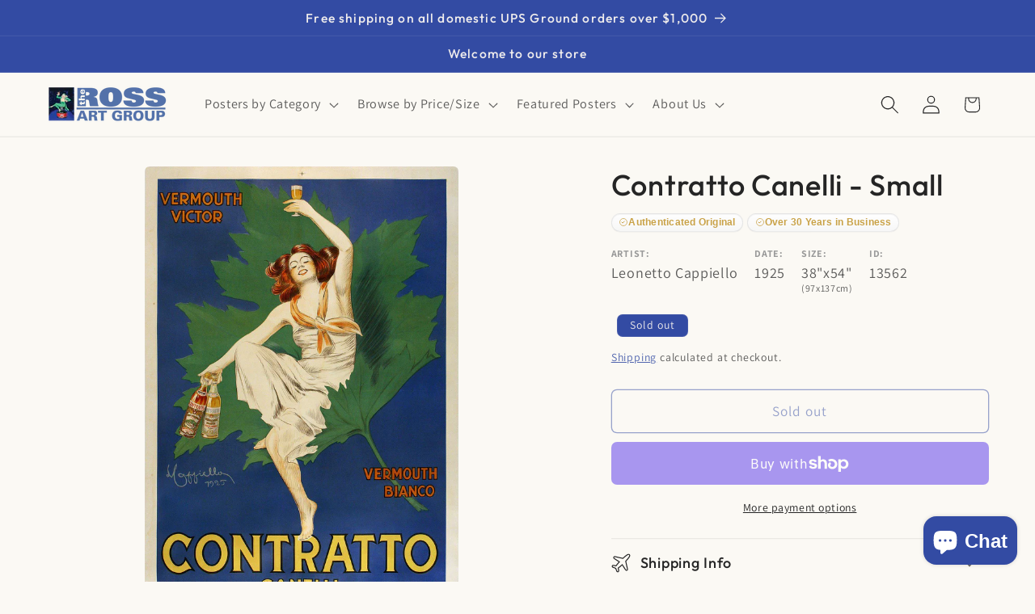

--- FILE ---
content_type: text/css
request_url: https://postergroup.com/cdn/shop/t/32/assets/boost-sd-custom.css?v=1769424484036
body_size: -668
content:
/*# sourceMappingURL=/cdn/shop/t/32/assets/boost-sd-custom.css.map?v=1769424484036 */


--- FILE ---
content_type: text/javascript
request_url: https://postergroup.com/cdn/shop/t/32/assets/boost-sd-custom.js?v=1769424484036
body_size: -602
content:
//# sourceMappingURL=/cdn/shop/t/32/assets/boost-sd-custom.js.map?v=1769424484036
